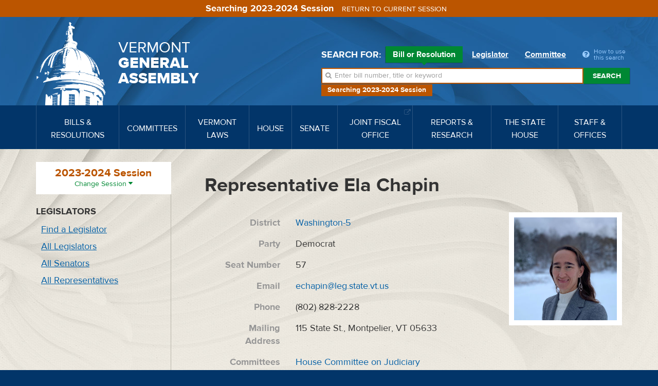

--- FILE ---
content_type: text/html; charset=utf-8
request_url: https://legislature.vermont.gov/people/single/2024/37374
body_size: 11127
content:
<!DOCTYPE html>
<html lang="en">
	<head>
		<base href="https://legislature.vermont.gov/"><!--[if lte IE 6]></base><![endif]-->
		<title>Representative Ela Chapin</title>
		<meta name="generator" content="SilverStripe - https://www.silverstripe.org">
<meta http-equiv="Content-Type" content="text/html; charset=utf-8">
		<meta http-equiv="X-UA-Compatible" content="IE=Edge">
		<meta name="viewport" content="width=device-width, initial-scale=1">
		<link rel="apple-touch-icon" href="/images/icons/Icon-60@2x.png">
		<link rel="apple-touch-icon" sizes="180x180" href="/images/icons/Icon-60@3x.png">
		<link rel="apple-touch-icon" sizes="76x76" href="/images/icons/Icon-76.png">
		<link rel="apple-touch-icon" sizes="152x152" href="/images/icons/Icon-76@2x.png">
		<link rel="apple-touch-icon" sizes="58x58" href="/images/icons/Icon-Small@2x.png">
	<link rel="stylesheet" type="text/css" href="/javascript/bootstrap-datatables/dataTables.bootstrap.css?m=1644606869">
<link rel="stylesheet" type="text/css" href="/css/styles.css?m=1684331611">
<link rel="stylesheet" type="text/css" href="/css/print.css?m=1666633210" media="print">
<link rel="stylesheet" type="text/css" href="/javascript/select2-4.0.3/css/select2.min.css?m=1648830653">
<link rel="stylesheet" type="text/css" href="/css/select2-bootstrap-theme-master/select2-bootstrap.min.css?m=1648830702">
<!--[if lt IE 9]>
        <script type="text/javascript" src="javascript/html5shiv.min.js"></script>
        <script type="text/javascript" src="javascript/respond.min.js"></script>
        <![endif]-->
</head>
	
	
	<body class="PeoplePage PeoplePage-handleSingle top-PeoplePage ">
		<!-- Google tag (gtag.js) -->
<script async src="https://www.googletagmanager.com/gtag/js?id=G-3R8D4S6PXL"></script>
<script nonce="c931d2e7f0c8e815">
  window.dataLayer = window.dataLayer || [];
  function gtag(){dataLayer.push(arguments);}
  gtag('js', new Date());

  gtag('config', 'G-3R8D4S6PXL');
</script>
		<a class="sr-only" href="/people/single/2024/37374#mainnav">Skip to navigation</a>
		<a class="sr-only" href="/people/single/2024/37374#main-content">Skip to content</a>
		
			<a class="sr-only" href="/people/single/2024/37374#sidenav">Skip to subnav</a>
		
		<form class="session-indicator session-past" action="bill/handleUnSelectSession">
			<span>Searching 2023-2024 Session</span> <button type="submit" class="btn btn-link">Return to current session</button>
		</form>
		<header>
	<div class="header-inner">
		<div class="wrapper header-top">
			<div class="row">
				<div class="logo">
					<a href="/">
						<img src="/images/dome.png" width="150" height="162" alt="State House Dome">
						<span>Vermont <span>General <span>Assembly</span></span></span>
					</a>
				</div>
				<div class="navbar-default">
					<button type="button" class="navbar-toggle" data-toggle="collapse" data-target="#mainnav">
						<span class="sr-only">Toggle navigation</span>
						<span class="icon-bar"></span>
						<span class="icon-bar"></span>
						<span class="icon-bar"></span>
					</button>
					<button type="button" class="navbar-toggle search-toggle" data-toggle="collapse" data-target="#quick-search">
						<span class="sr-only">Toggle search</span>
						<i class="fa fa-search"></i>
					</button>
				</div>
			</div>
		</div>
		<nav class="navbar navbar-default navbar-static-top" role="navigation">
			<div class="wrapper">
				<div class="navbar-header">
					
				</div>
				<a class="sr-only" href="/">Home</a>
<div class="collapse navbar-collapse" id="mainnav" tabindex="-1">
	<ul class="nav navbar-nav">
		
		
		<li class="">
			<a href="/bill/" data-toggle="megadropdown"><span>Bills &amp; Resolutions</span></a>
			
			<div class="mega-dropdown">
				<div class="mega-dropdown-outer">
					<div class="mega-dropdown-inner">
						<div class="row">
							<div class="col-xs-12 col-md-4">
								<div class="row">
									<div class="divider"></div>
									<div class="col-md-5">
										<h4>Search</h4>
									</div>
									<div class="col-md-7">
										<ul>
											<li><a href="/bill/search/2024">Bill, Act &amp; Resolution Search</a></li>
										</ul>
									</div>
								</div>
								<div class="row">
									<div class="divider"></div>
									<div class="col-md-5">
										<h4>Bills</h4>
									</div>
									<div class="col-md-7">
										<ul>
											<li><a href="/bill/released/2024">Released for Introduction</a></li>
											<li><a href="/bill/all-house/2024">House Bills</a></li>
											<li><a href="/bill/all-senate/2024">Senate Bills</a></li>
											<li><a href="/bill/introduced/2024">All Bills – Both Chambers</a></li>
											<li><a href="/bill/passed/2024">Bills Passed</a></li>
											<li><a href="/bill/vetoed/2024">Vetoed by the Governor</a></li>
											<li><a href="/bill/enacted-without-signature/2024">Enacted Without Signature</a></li>
											<li><a href="/bill/bills-in-out-committee/2024">Bills In/Out of Committee</a></li>
										</ul>
									</div>
								</div>
							</div>
							<div class="col-xs-12 col-md-4">
								<div class="row">
									<div class="divider"></div>
									<div class="col-md-5">
										<h4>Resolutions</h4>
									</div>
									<div class="col-md-7">
										<ul>
											<li><a href="/bill/resolutions-all-house/2024">House Resolutions</a></li>
											<li><a href="/bill/resolutions-all-senate/2024">Senate Resolutions</a></li>
											<li><a href="/bill/resolutions-introduced/2024">All Resolutions – Both Chambers</a></li>
											<li><a href="/bill/resolutions-adopted/2024">Resolutions Adopted</a></li>
										</ul>
									</div>
								</div>
							</div>
							<div class="col-xs-12 col-md-4">
								<div class="row">
									<div class="divider"></div>
									<div class="col-md-5">
										<h4>Acts</h4>
									</div>
									<div class="col-md-7">
										<ul>
											<li><a href="/bill/acts/2024">Acts &amp; Resolves</a></li>
											
											
											
											
											
											<li><a href="/bill/acts-affecting-statutes/2024">Acts Affecting VSA Sections</a></li>
										</ul>
									</div>
								</div>
								
								<div class="row">
									<div class="divider"></div>
									<div class="col-md-5">
										<h4>Research</h4>
									</div>
									<div class="col-md-7">
										<ul>
											<li><a href="/reports-and-research/">Legislative Reports &amp; Research</a></li>
										</ul>
									</div>
								</div>
								
							</div>
						</div>
					</div>
				</div>
			</div>
			
		</li>
		
		
		
		<li class="">
			<a href="/committee/" data-toggle="megadropdown"><span>Committees</span></a>
			
			<div class="mega-dropdown">
				<div class="mega-dropdown-outer">
					<div class="mega-dropdown-inner">
						<div class="row">
							<div class="col-xs-12 col-md-6 col-lg-8">
								<div class="row">
									
									<div class="col-xs-12 col-md-6 col-lg-12">
										<div class="row-group">
											<div class="row">
												<div class="col-lg-3">
													<h4>House Committees</h4>
												</div>
												<div class="col-lg-3">
													<ul>
														
														<li><a href="/committee/detail/2024/8">Agriculture, Food Resiliency, &amp; Forestry</a></li>
														
														<li><a href="/committee/detail/2024/9">Appropriations</a></li>
														
														<li><a href="/committee/detail/2024/11">Commerce &amp; Economic Development</a></li>
														
														<li><a href="/committee/detail/2024/17">Corrections &amp; Institutions</a></li>
														
														<li><a href="/committee/detail/2024/10">Education</a></li>
														
														<li><a href="/committee/detail/2024/19">Energy &amp; Digital Infrastructure</a></li>
														
													</ul>
												</div>
												<div class="col-lg-3">
													<ul>
														
														<li><a href="/committee/detail/2024/12">Environment</a></li>
														
														<li><a href="/committee/detail/2024/13">General &amp; Housing</a></li>
														
														<li><a href="/committee/detail/2024/14">Government Operations &amp; Military Affairs</a></li>
														
														<li><a href="/committee/detail/2024/15">Health Care</a></li>
														
														<li><a href="/committee/detail/2024/346">House Discrimination Prevention Panel</a></li>
														
														<li><a href="/committee/detail/2024/340">House Ethics Panel</a></li>
														
													</ul>
												</div>
												<div class="col-lg-3">
													<ul>
														
														<li><a href="/committee/detail/2024/335">House Sexual Harassment Prevention Panel</a></li>
														
														<li><a href="/committee/detail/2024/16">Human Services</a></li>
														
														<li><a href="/committee/detail/2024/18">Judiciary</a></li>
														
														<li><a href="/committee/detail/2024/48">Rules</a></li>
														
														<li><a href="/committee/detail/2024/20">Transportation</a></li>
														
														<li><a href="/committee/detail/2024/21">Ways &amp; Means</a></li>
														
													</ul>
												</div>
											</div>
										</div>
									</div>
									
									
									<div class="col-xs-12 col-md-6 col-lg-12">
										<div class="row-group">
											<div class="row">
												<div class="col-lg-3">
													<h4>Senate Committees</h4>
												</div>
												<div class="col-lg-3">
													<ul>
														
														<li><a href="/committee/detail/2024/22">Agriculture</a></li>
														
														<li><a href="/committee/detail/2024/23">Appropriations</a></li>
														
														<li><a href="/committee/detail/2024/32">Economic Development, Housing &amp; General Affairs</a></li>
														
														<li><a href="/committee/detail/2024/24">Education</a></li>
														
														<li><a href="/committee/detail/2024/326">Ethics</a></li>
														
													</ul>
												</div>
												<div class="col-lg-3">
													<ul>
														
														<li><a href="/committee/detail/2024/25">Finance</a></li>
														
														<li><a href="/committee/detail/2024/26">Government Operations</a></li>
														
														<li><a href="/committee/detail/2024/27">Health &amp; Welfare</a></li>
														
														<li><a href="/committee/detail/2024/28">Institutions</a></li>
														
														<li><a href="/committee/detail/2024/29">Judiciary</a></li>
														
													</ul>
												</div>
												<div class="col-lg-3">
													<ul>
														
														<li><a href="/committee/detail/2024/30">Natural Resources &amp; Energy</a></li>
														
														<li><a href="/committee/detail/2024/49">Rules</a></li>
														
														<li><a href="/committee/detail/2024/324">Sexual Harassment Prevention Panel</a></li>
														
														<li><a href="/committee/detail/2024/31">Transportation</a></li>
														
													</ul>
												</div>
											</div>
										</div>
									</div>
									
								</div>
							</div>
							<div class="col-xs-12 col-md-6 col-lg-4">
								<div class="row">
									<div class="col-xs-12 col-md-6 col-lg-12">
										<div class="row-group">
											<div class="row">
												<div class="col-md-12 col-lg-6">
													<h4>Committee Types</h4>
												</div>
												<div class="col-md-12 col-lg-6">
													<ul>
														<li><a href="/committee/list/2024/">All Committees</a></li>
														<li><a href="/committee/list/2024/House-Standing">House Committees</a></li>
														<li><a href="/committee/list/2024/Senate-Standing">Senate Committees</a></li>
														<li><a href="/committee/list/2024/Joint-Committee">Joint Committees</a></li>
														<li><a href="/committee/list/2024/Other-Committee">Other Committees</a></li>
														<li><a href="/committee/committeesofconference/2024">Committees of Conference</a></li>
													</ul>
												</div>
											</div>
										</div>
									</div>
									<div class="col-xs-12 col-md-6 col-lg-12">
										<div class="row-group">
											<div class="row">
												<div class="col-md-12 col-lg-6">
													<h4>All Committee Meetings</h4>
												</div>
												<div class="col-md-12 col-lg-6">
													<ul>
														<li><a href="/committee/meetings/2024">All Scheduled Committee Meetings</a></li>
														<!-- <li><a href="/committee/conferencemeetings/2024">All Scheduled Committees of Conference Meetings</a></li> -->
														<li><a href="/committee/weeklyAgendas/2024">Complete Weekly Schedule</a></li>
														
														<li>
															<a href="/committee/streaming/">Streaming Links
															</a>
														</li>
														
														<li>
															<a target="_blank" href="/home/site-resources/accessibility/">Accessibility
															</a>
														</li>
														
													</ul>
												</div>
											</div>
										</div>
										
										<div class="row-group">
											<div class="row">
												<div class="col-md-12 col-lg-6">
													<h4>Research</h4>
												</div>
												<div class="col-md-12 col-lg-6">
													<ul>
														<li><a href="/reports-and-research/">Legislative Reports &amp; Research</a></li>
													</ul>
												</div>
											</div>
										</div>
										
									</div>
								</div>
							</div>
						</div>
					</div>
				</div>
			</div>
			
		</li>
		
		
		
		<li class="">
			<a href="/statutes/" data-toggle="megadropdown"><span>Vermont Laws</span></a>
			<div class="mega-dropdown">
				<div class="mega-dropdown-outer">
					<div class="mega-dropdown-inner">
						<div class="row">
							<div class="col-xs-12 col-md-4">
								<div class="row">
									<div class="divider"></div>
									<div class="col-md-5">
										<h4>Statutes</h4>
									</div>
									<div class="col-md-7">
										<ul>
											<li><a href="/statutes/">Vermont Statutes Online</a></li>
											<li><a href="/statutes/search">Statutes Search</a></li>
											<li><a target="_blank" href="https://www.lexisnexis.com/hottopics/vtstatutesconstctrules/"><i class="fa fa-external-link"></i> Vermont Statutes at Lexis/Nexis</a></li>
										</ul>
									</div>
								</div>
								
								<div class="row">
									<div class="divider"></div>
									<div class="col-md-5">
										<h4>Constitution</h4>
									</div>
									<div class="col-md-7">
										<ul>
											
											<li><a href="/statutes/constitution-of-the-state-of-vermont/">Constitution of the State of Vermont</a></li>
											
										</ul>
									</div>
								</div>
								
							</div>
							<div class="col-xs-12 col-md-4">
								<div class="row">
									<div class="divider"></div>
									<div class="col-md-5">
										<h4>Acts</h4>
									</div>
									<div class="col-md-7">
										<ul>
											<li><a href="/bill/acts/2024">Acts &amp; Resolves</a></li>
											
											<li><a href="/bill/acts-affecting-statutes/2024">Acts Affecting VSA Sections</a></li>
										</ul>
									</div>
								</div>
								<div class="row">
									<div class="divider"></div>
									<div class="col-md-5">
										<h4>Search</h4>
									</div>
									<div class="col-md-7">
										<ul>
											<li><a href="/bill/search/2024">Bill, Act &amp; Resolution Search</a></li>
										</ul>
									</div>
								</div>
							</div>
							<div class="col-xs-12 col-md-4">
								<div class="row">
									<div class="divider"></div>
									<div class="col-md-5">
										<h4>Rules</h4>
									</div>
									<div class="col-md-7">
										<ul>
											<li><a target="_blank" href="http://www.lexisnexis.com/hottopics/codeofvtrules/">State Agency Rules at Lexis/Nexis <i class="fa fa-external-link"></i></a></li>
											<li><a target="_blank" href="http://www.lexisnexis.com/hottopics/vtstatutesconstctrules/">Court Rules at Lexis/Nexis <i class="fa fa-external-link"></i></a></li>
											<li><a href="/committee/detail/2024/39">Legislative Committee on Administrative Rules (LCAR) <i class="fa fa-external-link"></i></a></li>
										</ul>
									</div>
								</div>
							</div>
						</div>
					</div>
				</div>
			</div>
		</li>
		
		
		
		<li class="">
			<a href="/house/overview/2024" data-toggle="megadropdown"><span>House</span></a>
			<div class="mega-dropdown">
				<div class="mega-dropdown-outer">
					<div class="mega-dropdown-inner">
						<div class="row">
							<div class="col-xs-12 col-md-6 col-lg-4">
								<div class="row">
									<div class="divider"></div>
									<div class="col-md-6">
										<h4> The House of Representatives</h4>
									</div>
									<div class="col-md-6">
										<ul>
											<li><a href="/house/overview/2024">House Overview</a></li>
											<li><a href="/people/search/2024">Find Representatives</a></li>
											<li><a href="/people/all/2024/House">All Representatives</a></li>
											<li><a href="/committee/list/2024/House-Standing">House Committees</a></li>
										</ul>
									</div>
								</div>
								
								<div class="row">
									<div class="divider"></div>
									<div class="col-md-6">
										<h4>Officers</h4>
									</div>
									<div class="col-md-6">
										<ul>
											
											
												<li><a target="_blank" href="http://speaker.vermont.gov/">Speaker of the House <i class="fa fa-external-link"></i></a></li>
											
											
											
											
											
											
											
												<li><a href="/house/clerk-of-the-house/">Clerk of the House</a></li>
											
											
										</ul>
									</div>
								</div>
								
							</div>
							<div class="col-xs-12 col-md-6 col-lg-4">
								<div class="row">
									<div class="divider"></div>
									<div class="col-md-5">
										<h4>Calendars &amp; Journals</h4>
									</div>
									<div class="col-md-7">
										<ul>
											
												<li><a target="_blank" href="/Documents/2026/Docs/CALENDAR/hc260127.pdf?20260123060028">Current House Calendar</a></li>
												
												<li><a href="/house/service/2024/calendar">All House Calendars</a></li>
												
												
												
													<li><a target="_blank" href="/Documents/2026/Docs/JOURNAL/hj260123.pdf?20260123030021">Current House Journal</a></li>
													
											
											
												<li><a href="/house/service/2024/journal">All House Journals</a></li>
												<li><a href="/bill/released/2024#house">House Bills for Introduction</a></li>
                                                <!--
											
												<li><a target="_blank" href="/Documents/2026/Docs/JOURNAL/ja260120.pdf">Current Journal of the Joint Assembly</a></li>
											
                                            -->
											
											
											<li><a href="/house/service/2024/joint-assembly">Journals of the Joint Assembly</a></li>
										</ul>
									</div>
								</div>
							</div>
							
							<div class="col-xs-12 col-md-6 col-md-offset-6 col-lg-4 col-lg-offset-0">
								
								<div class="row">
									<div class="divider"></div>
									<div class="col-md-5">
										<h4>Rules</h4>
									</div>
									<div class="col-md-7">
										<ul>
											<li><a target="_blank" href="/assets/Rules/House-Rules.pdf">House Rules</a></li>
											<li><a target="_blank" href="/assets/All-Senate-Documents/Joint-Rules.pdf">Joint Rules</a></li>
										</ul>
									</div>
								</div>
								
								<div class="row">
									<div class="divider"></div>
									<div class="col-md-5">
										<h4>Search</h4>
									</div>
									<div class="col-md-7">
										<ul>
											<li><a href="/house/search/2024">Search House Calendars &amp; Journals</a></li>
										</ul>
									</div>
								</div>
								
								<div class="row">
									<div class="divider"></div>
									<div class="col-md-5">
										<h4>Related Information</h4>
									</div>
									<div class="col-md-7">
										<ul>
											
											<li><a href="/house/streaming/">Streaming Links</a></li>
											
										</ul>
									</div>
								</div>
								
							</div>
							
						</div>
					</div>
				</div>
			</div>
		</li>
		
		
		
		<li class="">
			<a href="/senate/overview/2024" data-toggle="megadropdown"><span>Senate</span></a>
			<div class="mega-dropdown">
				<div class="mega-dropdown-outer">
					<div class="mega-dropdown-inner">
						<div class="row">
							<div class="col-xs-12 col-md-6 col-lg-4">
								<div class="row">
									<div class="divider"></div>
									<div class="col-md-6">
										<h4>The Senate</h4>
									</div>
									<div class="col-md-6">
										<ul>
											<li><a href="/senate/overview/2024">Senate Overview</a></li>
											<li><a href="/people/search/2024">Find Senators</a></li>
											<li><a href="/people/all/2024/Senate">All Senators</a></li>
											<li><a href="/committee/list/2024/Senate-Standing">Senate Committees</a></li>
										</ul>
									</div>
								</div>
								
								<div class="row">
									<div class="divider"></div>
									<div class="col-md-6">
										<h4>Officers</h4>
									</div>
									<div class="col-md-6">
										<ul>
											
											
												<li><a target="_blank" href="http://ltgov.vermont.gov/">President of the Senate (Lt. Governor) <i class="fa fa-external-link"></i></a></li>
											
											
											
												<li><a target="_blank" href="http://protem.vermont.gov/">President Pro Tempore <i class="fa fa-external-link"></i></a></li>
											
											
											
												<li><a href="/senate/secretary-of-the-senate/">Secretary of the Senate</a></li>
											
											
											
											
											
											
										</ul>
									</div>
								</div>
								
							</div>
							<div class="col-xs-12 col-md-6 col-lg-4">
								<div class="row">
									<div class="divider"></div>
									<div class="col-md-5">
										<h4>Calendars &amp; Journals</h4>
									</div>
									<div class="col-md-7">
										<ul>
											
												<li><a target="_blank" href="/Documents/2026/Docs/CALENDAR/sc260127.pdf?20260123040025">Current Senate Calendar</a></li>
												
												<li><a href="/senate/service/2024/calendar">All Senate Calendars</a></li>
												
												
												
													<li><a target="_blank" href="/Documents/2026/Docs/JOURNAL/sj260123.pdf?20260123020023">Current Senate Journal</a></li>
													
											
											
												<li><a href="/senate/service/2024/journal">All Senate Journals</a></li>
												<li><a href="/bill/released/2024#senate">Senate Bills for Introduction</a></li>
                                                <!--
											
												<li><a target="_blank" href="/Documents/2026/Docs/JOURNAL/ja260120.pdf">Current Journal of the Joint Assembly</a></li>
											
                                            -->
											
											
											<li><a href="/senate/service/2024/joint-assembly">Journals of the Joint Assembly</a></li>
										</ul>
									</div>
								</div>
							</div>
							
							<div class="col-xs-12 col-md-6 col-md-offset-6 col-lg-4 col-lg-offset-0">
								
								<div class="row">
									<div class="divider"></div>
									<div class="col-md-5">
										<h4>Rules</h4>
									</div>
									<div class="col-md-7">
										<ul>
											<li><a target="_blank" href="/assets/All-Senate-Documents/Senate-Rules.pdf">Senate Rules</a></li>
											<li><a target="_blank" href="/assets/All-Senate-Documents/Joint-Rules.pdf">Joint Rules</a></li>
										</ul>
									</div>
								</div>
								
								<div class="row">
									<div class="divider"></div>
									<div class="col-md-5">
										<h4>Search</h4>
									</div>
									<div class="col-md-7">
										<ul>
											<li><a href="/senate/search/2024">Search Senate Calendars &amp; Journals</a></li>
										</ul>
									</div>
								</div>
								
								<div class="row">
									<div class="divider"></div>
									<div class="col-md-5">
										<h4>Related Information</h4>
									</div>
									<div class="col-md-7">
										<ul>
											
											<li><a href="/senate/streaming/">Streaming Links</a></li>
											
										</ul>
									</div>
								</div>
								
							</div>
							
						</div>
					</div>
				</div>
			</div>
		</li>
		
		
		
		<li class="">
			
			<a target="_blank" href="https://ljfo.vermont.gov/"><span>Joint Fiscal Office <i class="fa fa-external-link"></i></span></a>
			
		</li>
		
		
		
		<li class="">
			<a href="/reports-and-research/" data-toggle="megadropdown"><span>Reports &amp; Research</span></a>
			<div class="mega-dropdown">
				<div class="mega-dropdown-outer">
					<div class="mega-dropdown-inner">
						<div class="row">
							<div class="col-xs-12 col-md-4">
								<div class="row">
									<div class="divider"></div>
									<div class="col-md-5">
										<h4>Reports</h4>
									</div>
									<div class="col-md-7">
										<ul>
											<li><a href="/reports-and-research/">Reports &amp; Research Overview</a></li>
											<li><a href="/reports-and-research/find/2024">Find Legislative Reports</a></li>
										</ul>
									</div>
								</div>
							</div>
							<div class="col-xs-12 col-md-4">
								<div class="row">
									
									
									<div class="divider"></div>
									<div class="col-md-5">
										<h4>Research</h4>
									</div>
									<div class="col-md-7">
										<ul>
											
											<li><a href="/bill/">Bills, Resolutions, Acts &amp; Constitutional Proposals</a></li>
											
											<li><a href="/reports-and-research/research/witness-history/">Witness History</a></li>
											
											<li><a href="/reports-and-research/research/subject-history/">Subject History</a></li>
											
											<li><a href="/committee/">Committees</a></li>
											
											<li><a href="/senate/">Senate</a></li>
											
											<li><a href="/house/">House</a></li>
											
											<li><a href="/reports-and-research/research/reapportionment/">Reapportionment</a></li>
											
										</ul>
									</div>
									
									
								</div>
							</div>
							<div class="col-xs-12 col-md-4">
								<div class="row">
									
									<div class="divider"></div>
									<div class="col-md-5">
										<h4>PRA Exemptions</h4>
									</div>
									<div class="col-md-7">
										<ul>
											
											<li><a target="_blank" href="https://legislature.vermont.gov/assets/Legislative-Reports/PRA-Exemption-List-in-Order-2020.pdf">PRA Exemptions in Order <i class="fa fa-external-link"></i></a></li>
											
											<li><a target="_blank" href="https://legislature.vermont.gov/assets/Legislative-Reports/PRA-Exemption-List-by-Subject-2020.pdf">PRA Exemptions by Subject <i class="fa fa-external-link"></i></a></li>
											
											<li><a target="_blank" href="https://legislature.vermont.gov/assets/Legislative-Reports/PRA-Exemptions-Subject-to-1-VSA-317d2.pdf">PRA Exemptions Subject to 1 VSA 317(d)(2) <i class="fa fa-external-link"></i></a></li>
											
										</ul>
									</div>
									
									
								</div>
								<div class="row">
									
									<div class="divider"></div>
									<div class="col-md-5">
										<h4>History</h4>
									</div>
									<div class="col-md-7">
										<ul>
											
											<li><a href="/reports-and-research/history/history-of-the-general-assembly/">History of the General Assembly</a></li>
											
										</ul>
									</div>
									
								</div>
							</div>
						</div>
					</div>
				</div>
			</div>
		</li>
		
		
		
		<li class="">
			
			<a href="/the-state-house/" data-toggle="megadropdown"><span>The State House</span></a>
			<div class="mega-dropdown">
				<div class="mega-dropdown-outer">
					<div class="mega-dropdown-inner">
						<div class="row">
							<div class="col-xs-12 col-md-4">
								<div class="row">
									
									
									<div class="divider"></div>
									<div class="col-md-5">
										<h4>Visiting the State House</h4>
									</div>
									<div class="col-md-7">
										<ul>
											
											<li><a target="_blank" href="http://statehouse.vermont.gov/">About the State House <i class="fa fa-external-link"></i></a></li>
											
											<li><a target="_blank" href="http://statehouse.vermont.gov/general-information">Hours &amp; Directions <i class="fa fa-external-link"></i></a></li>
											
											<li><a href="/the-state-house/visiting-the-state-house/state-house-floor-maps/">State House Floor Maps</a></li>
											
											<li><a target="_blank" href="/home/site-resources/accessibility/">Accessibility</a></li>
											
										</ul>
									</div>
									
									
								</div>
								<div class="row">
									
									<div class="divider"></div>
									<div class="col-md-5">
										<h4>History</h4>
									</div>
									<div class="col-md-7">
										<ul>
											
											<li><a href="/reports-and-research/history/history-of-the-general-assembly/">History of the General Assembly</a></li>
											
										</ul>
									</div>
									
									
								</div>
							</div>
							<div class="col-xs-12 col-md-4">
								<div class="row">
									
									<div class="divider"></div>
									<div class="col-md-5">
										<h4>Civic Education</h4>
									</div>
									<div class="col-md-7">
										<ul>
											
											<li><a href="/the-state-house/civic-education/how-a-bill-becomes-law/">Flowchart: How a Bill Becomes Law</a></li>
											
											<li><a target="_blank" href="https://www.youtube.com/watch?v=hw-fjNK-rf4">Video: The Bill Process From Draft To Act <i class="fa fa-external-link"></i></a></li>
											
											<li><a href="/the-state-house/civic-education/become-a-legislative-page/">Become a Legislative Page!</a></li>
											
											<li><a target="_blank" href="http://statehouse.vermont.gov/school-field-trips">School Field Trips <i class="fa fa-external-link"></i></a></li>
											
											<li><a href="/the-state-house/civic-education/about-legislative-committees/">About Legislative Committees</a></li>
											
										</ul>
									</div>
									
									
								</div>
							</div>
							<div class="col-xs-12 col-md-4">
								<div class="row">
									
									<div class="divider"></div>
									<div class="col-md-5">
										<h4>Galleries</h4>
									</div>
									<div class="col-md-7">
										<ul>
											
											<li><a href="/the-state-house/galleries/images-of-the-state-house/">Images of the State House</a></li>
											
										</ul>
									</div>
									
									
								</div>
								<div class="row">
									
									<div class="divider"></div>
									<div class="col-md-5">
										<h4>Events</h4>
									</div>
									<div class="col-md-7">
										<ul>
											
											<li><a href="/the-state-house/events/farmers-night-concert-series/">Farmers Night Concert Series</a></li>
											
										</ul>
									</div>
									
								</div>
							</div>
						</div>
					</div>
				</div>
			</div>
			
		</li>
		
		
		
		<li class="">
			
			<a href="/staff-and-offices/" data-toggle="megadropdown"><span>Staff &amp; Offices</span></a>
			<div class="mega-dropdown">
				<div class="mega-dropdown-outer">
					<div class="mega-dropdown-inner">
						<div class="row">
							<div class="col-xs-12 col-md-4">
								<div class="row">
									
									
									<div class="divider"></div>
									<div class="col-md-5">
										<h4>House</h4>
									</div>
									<div class="col-md-7">
										<ul>
											
											<li><a target="_blank" href="http://speaker.vermont.gov/">Speaker of the House <i class="fa fa-external-link"></i></a></li>
											
											<li><a href="/house/clerk-of-the-house/">Clerk of the House</a></li>
											
										</ul>
									</div>
									
									
								</div>
								<div class="row">
									
									<div class="divider"></div>
									<div class="col-md-5">
										<h4>Senate</h4>
									</div>
									<div class="col-md-7">
										<ul>
											
											<li><a target="_blank" href="http://ltgov.vermont.gov/">President of the Senate (Lt. Governor) <i class="fa fa-external-link"></i></a></li>
											
											<li><a target="_blank" href="http://protem.vermont.gov/">President Pro Tempore <i class="fa fa-external-link"></i></a></li>
											
											<li><a href="/senate/secretary-of-the-senate/">Secretary of the Senate</a></li>
											
										</ul>
									</div>
									
									
								</div>
							</div>
							<div class="col-xs-12 col-md-4">
								<div class="row">
									
									<div class="divider"></div>
									<div class="col-md-5">
										<h4>Staff Offices</h4>
									</div>
									<div class="col-md-7">
										<ul>
											
											<li><a href="/staff-and-offices/staff-offices/legislative-counsel/">Legislative Counsel</a></li>
											
											<li><a href="/staff-and-offices/staff-offices/legislative-operations/">Legislative Operations</a></li>
											
											<li><a href="/staff-and-offices/staff-offices/legislative-information-technology/">Legislative Information Technology</a></li>
											
											<li><a target="_blank" href="https://ljfo.vermont.gov/about/contact/">Joint Fiscal Office <i class="fa fa-external-link"></i></a></li>
											
											<li><a href="/staff-and-offices/staff-offices/sergeant-at-arms/">Sergeant at Arms</a></li>
											
											<li><a href="/staff-and-offices/staff-offices/capitol-police-department/">Capitol Police Department</a></li>
											
											<li><a href="/staff-and-offices/staff-offices/human-resources/">Office of Human Resources</a></li>
											
										</ul>
									</div>
									
									
								</div>
							</div>
							<div class="col-xs-12 col-md-4">
								<div class="row">
									
									<div class="divider"></div>
									<div class="col-md-5">
										<h4>Contact</h4>
									</div>
									<div class="col-md-7">
										<ul>
											
											<li><a href="/home/site-resources/feedback/">Questions &amp; Comments</a></li>
											
										</ul>
									</div>
									
									
								</div>
								<div class="row">
									
									<div class="divider"></div>
									<div class="col-md-5">
										<h4>Career Opportunities</h4>
									</div>
									<div class="col-md-7">
										<ul>
											
											<li><a href="/home/site-resources/career-opportunities/">Career Opportunities</a></li>
											
										</ul>
									</div>
									
								</div>
							</div>
						</div>
					</div>
				</div>
			</div>
			
		</li>
		
		
	</ul>
</div>
			</div>
		</nav>
		<div class="wrapper header-search">
			<div id="quick-search" class="collapse">
				
				<div class="quick-search">
	<form action="/bill/QuickSearch/2024" class="form-inline">
		<div class="form-group search-type">
			<span class="control-label">Search for:</span>
			<label class="radio-inline">
				<input type="radio" name="SearchBy" id="SearchBy1" value="bill" checked>
				Bill or Resolution <span class="arrow"></span>
			</label>
			<label class="radio-inline">
				<input type="radio" name="SearchBy" id="SearchBy2" value="Name">
				Legislator <span class="arrow"></span>
			</label>
			<label class="radio-inline">
				<input type="radio" name="SearchBy" id="SearchBy3" value="committee">
				Committee <span class="arrow"></span>
			</label>
			<a class="popover-item quick-search-help" data-trigger="click" data-toggle="popover" data-placement="bottom" data-content="Welcome to quick search. First, choose Bill, Legislator or Committee for your search. Next enter in a bill number, a word, or phrase. Press the enter key or click the Search button beside the input box. Search results will appear below."><i class="fa fa-question-circle"></i> <span>How to use this search</span></a>
		</div>
		<div class="form-group search-field session-past">
			<i class="fa fa-search"></i>
			<label for="SearchBills" class="sr-only">Search bills:</label>
			<input name="SearchBills" id="SearchBills" type="text" class="input-bill form-control display-none" placeholder="Enter bill number, title or keyword">
			<label for="SearchLegislators" class="sr-only">Search legislators:</label>
			<input name="SearchLegislators" id="SearchLegislators" type="text" class="input-Name form-control display-none" placeholder="Enter legislator name or city/town">
			<label for="SearchCommittees" class="sr-only">Search committees:</label>
			<input name="SearchCommittees" id="SearchCommittees" type="text" class="input-committee form-control display-none" placeholder="Enter committee name">
			<button type="submit" class="btn btn-default">Search</button>
		</div>
		<p class="session-label session-past">Searching 2023-2024 Session</p>
	</form>
</div>

				
			</div>
		</div>
	</div>
</header>
		<div class="page-wrap">
			<div class="page-wrap-inner">
				<div class="container">
	<div class="row">
		<div class="main" id="main-content" tabindex="-1">
			<div class="visible-xs-block visible-sm-block">
				<div class="session-select">
	<div class="current-selection">
		<h3 class="session-past">2023-2024 Session</h3>
		<a class="session-toggle"><span>Change Session</span> <i class="fa fa-caret-down"></i></a>
	</div>
	<div class="session-form">
		
<form id="Form_SelectSession" action="/bill/SelectSession/" method="post" enctype="application/x-www-form-urlencoded">

	
	<p id="Form_SelectSession_error" class="message " style="display: none"></p>
	

	<fieldset>
		<legend>Select a session</legend>
		
			<div id="Form_SelectSession_selected_session_Holder" class="field dropdown">
	<label class="left" for="Form_SelectSession_selected_session">Select a session</label>
	<div class="middleColumn">
		<select name="selected_session" class="dropdown" id="Form_SelectSession_selected_session">

	<option value="2026">2025-2026 Session
	</option>

	<option value="2024" selected>2023-2024 Session
	</option>

	<option value="2022">2021-2022 Session
	</option>

	<option value="2021.1">2021 Special Session
	</option>

	<option value="2020">2019-2020 Session
	</option>

	<option value="2018.1">2018 Special Session
	</option>

	<option value="2018">2017-2018 Session
	</option>

	<option value="2016">2015-2016 Session
	</option>

	<option value="2014">2013-2014 Session
	</option>

	<option value="2012">2011-2012 Session
	</option>

	<option value="2010.1">2009 Special Session
	</option>

	<option value="2010">2009-2010 Session
	</option>

</select>
	</div>
	
	
	
</div>

		
			<input type="hidden" name="SecurityID" value="1b7d742dd4043d15ade2eb9ee982324666287950" class="hidden" id="Form_SelectSession_SecurityID">
		
		<div class="clear"><!-- --></div>
	</fieldset>

	
	<div class="btn-toolbar">
		
			<input type="submit" name="action_submit" value="Go" class="action btn btn-primary btn-xs" id="Form_SelectSession_action_submit">
		
	</div>
	

</form>


	</div>
</div>
			</div>
			
			
			<h1>Representative Ela Chapin</h1>
			
			
			<div class="profile-wrap">
				<img class="profile-photo" src="/Documents/Legislators/Chapin,Ela.jpg">
				<dl class="summary-table profile-summary">
					
					<dt>District</dt>
					<dd>
					<a href="/Documents/SmallMaps/2022/House/Washington-5.pdf" target="_blank">Washington-5</a>
					</dd>
					
					
					<dt>Party</dt>
					<dd>Democrat</dd>
					
					
					<dt>Seat Number</dt>
					<dd>57</dd>
					
					
					<dt>Email</dt>
					<dd><a href="mailto:echapin@leg.state.vt.us">echapin@leg.state.vt.us</a></dd>
					
					
					<dt>Phone</dt>
					<dd>(802) 828-2228</dd>
					
					

					
						
							<dt>Mailing Address</dt>
							<dd>115 State St., Montpelier, VT 05633</dd>
						
					

					
					
					<dt>Committees</dt>
					<dd>
						<ul class="item-list">
							
							<li>
                                
								<a href="/committee/detail/2024/18"> House Committee on Judiciary</a>
                                
							</li>
							
							<li>
                                
								<a href="/committee/detail/2024/87"> Canvassing Committee</a>
                                
							</li>
							
							
							<li>
								Working Group on Policies Pertaining to Individuals with Intellectual Disabilities Who Are Criminal-
							</li>
							
						</ul>
					</dd>
					
					
					
					<dt>Biography</dt>
					<dd>ELA CHAPIN was born and raised in Calais, Vermont. Ela now lives in East Montpelier with her husband and children. Her professional background includes a decade working in outdoor education and leadership development, and 15 years supporting entrepreneurs and expanding local and regional food systems. Named a rising star by Vermont Business Magazine in 2014, Ela is founder of the National Farm Viability Conference, co-founder of the Agricultural Viability Alliance, and was director of the Vermont Housing &amp; Conservation Board’s Vermont Farm &amp; Forest Viability Program from 2006-2021. She holds a master’s degree in policy and planning from Tufts University, a bachelor’s in environmental science from Brown University, and a certificate in Nonprofit Management from Marlboro College. Ela currently serves on the Northern Forest Center's review committee for workforce housing projects, and has served on a variety of other boards, including Community Capital of Vermont, the Agricultural Viability Alliance, the Vermont Working Lands Enterprise Initiative, Vermont Farm to Plate, and the Vermont Compost Association. Ela loves to hike, dance, travel and garden.</dd>
					
				</dl>
			</div>
			
			<ul class="nav nav-tabs responsive" role="tablist" id="people-tabs">
				<li class="active"><a href="/people/single/2024/37374#sponsored-bills" role="tab" data-toggle="tab">Sponsored Bills and Resolutions</a></li>
				<li><a href="/people/single/2024/37374#voting-record" role="tab" data-toggle="tab">Voting Record</a></li>
			</ul>
			<!-- Tab panes -->
			<div class="tab-content">
				<div class="tab-pane active" id="sponsored-bills">
					<div class="table-header">
						<div class="title">
							<h4 class="table-heading">Bills and Resolutions Sponsored by Representative Chapin</h4>
							<h5 class="sr-only session-display session-past">Regular Session 2023-2024</h5>
						</div>
						<div class="table-actions">

						</div>
					</div>
					<table id="bill-table" class="table" width="100%">
						<thead>
							<tr>
								<th width="65">Bill</th>
								<th>Title</th>
								<th width="50">Act #</th>
							</tr>
						</thead>
						<tbody>
						</tbody>
					</table>
				</div>
				<div class="tab-pane" id="voting-record">
					<div class="table-header">
						<div class="title">
							<h4 class="table-heading">Roll Call Votes by Representative Chapin</h4>
							<h5 class="sr-only session-display session-past">Regular Session 2023-2024</h5>
						</div>
						<div class="table-actions">

						</div>
					</div>
					<table id="vote-table" class="table" width="100%">
						<thead>
							<tr>
								<th width="65">Bill</th>
								<th>Question</th>
								<th width="40">Vote</th>
								<th width="50">Pass/Fail</th>
								<th width="50">Details</th>
							</tr>
						</thead>
						<tbody>
						</tbody>
					</table>
				</div>
			</div>
			
		</div>
		<div class="sidebar">
			<div class="visible-md-block visible-lg-block">
	<div class="session-select">
	<div class="current-selection">
		<h3 class="session-past">2023-2024 Session</h3>
		<a class="session-toggle"><span>Change Session</span> <i class="fa fa-caret-down"></i></a>
	</div>
	<div class="session-form">
		
<form id="Form_SelectSession" action="/bill/SelectSession/" method="post" enctype="application/x-www-form-urlencoded">

	
	<p id="Form_SelectSession_error" class="message " style="display: none"></p>
	

	<fieldset>
		<legend>Select a session</legend>
		
			<div id="Form_SelectSession_selected_session_Holder" class="field dropdown">
	<label class="left" for="Form_SelectSession_selected_session">Select a session</label>
	<div class="middleColumn">
		<select name="selected_session" class="dropdown" id="Form_SelectSession_selected_session">

	<option value="2026">2025-2026 Session
	</option>

	<option value="2024" selected>2023-2024 Session
	</option>

	<option value="2022">2021-2022 Session
	</option>

	<option value="2021.1">2021 Special Session
	</option>

	<option value="2020">2019-2020 Session
	</option>

	<option value="2018.1">2018 Special Session
	</option>

	<option value="2018">2017-2018 Session
	</option>

	<option value="2016">2015-2016 Session
	</option>

	<option value="2014">2013-2014 Session
	</option>

	<option value="2012">2011-2012 Session
	</option>

	<option value="2010.1">2009 Special Session
	</option>

	<option value="2010">2009-2010 Session
	</option>

</select>
	</div>
	
	
	
</div>

		
			<input type="hidden" name="SecurityID" value="1b7d742dd4043d15ade2eb9ee982324666287950" class="hidden" id="Form_SelectSession_SecurityID">
		
		<div class="clear"><!-- --></div>
	</fieldset>

	
	<div class="btn-toolbar">
		
			<input type="submit" name="action_submit" value="Go" class="action btn btn-primary btn-xs" id="Form_SelectSession_action_submit">
		
	</div>
	

</form>


	</div>
</div>
</div>
<div class="sidebar-nav" id="sidenav" tabindex="-1">
	<h5>Legislators</h5>
	<ul class="subnav">
		<li class=""><a href="/people/search/2024">Find a Legislator</a></li>
		<li class=""><a href="/people/all/2024">All Legislators</a></li>
		<li class=""><a href="/people/all/2024/Senate">All Senators</a></li>
		<li class=""><a href="/people/all/2024/House">All Representatives</a></li>
	</ul>
	<!-- <h5>Legislative Leadership</h5>
	<ul class="subnav">
		<li class=""><a href="/people/leadership/2024/All">Legislative Leadership</a></li>
		<li class=""><a href="/people/leadership/2024/Senate">Senate Leadership</a></li>
		<li class=""><a href="/people/leadership/2024/House">House Leadership</a></li>
	</ul> -->
	 
		 
	
</div>
		</div>
	</div>
</div>

			</div>
		</div>
		<div class="footer">
	<div class="wrapper">
		<div class="col-sm-6 col-md-3">
			<h5>Contact</h5>
			<p>Vermont State House <br>115 State Street <br>Montpelier, VT 05633-5301 <br>(802) 828-2228 <br><a href="mailto:sgtatarms@leg.state.vt.us"><i class="fa fa-envelope"></i> sgtatarms@leg.state.vt.us</a></p>
			<p><br>Capitol Police Department <br>802-828-2273</p>
		</div>
		
		
		
		<div class="col-sm-6 col-md-3">
		
		
			<h5>Member &amp; Staff Links</h5>
			<p>
				
				
				<a target="_blank" href="http://365.leg.state.vt.us">Legislative Email Sign-on</a><br>
				
				<a target="_blank" href="https://vtleg.sharepoint.com/sites/HumanResources/">Legislative Human Resources</a><br>
				
				<a target="_blank" href="https://vthr.leg.erp.vermont.gov">Legislative Time Reporting</a><br>
				
				<a target="_blank" href="https://finance.erp.vermont.gov/psp/FMPRD/?cmd=login&amp;languageCd=ENG&amp;">Legislative Expense Reporting</a><br>
				
				<a href="/home/member-staff-links/how-to-use-this-website/">How to Use This Website</a><br>
				
				
				</p><div id="google_translate_element"></div>
				
				<a href="/google-translate-disclaimer">Disclaimer</a>
					
			
			
			
		</div>
		
		
		
		
		<div class="col-sm-6 col-md-3">
		
		
			<h5>State Government</h5>
			<p>
				
				
				<a target="_blank" href="http://www.vermont.gov/">State of Vermont</a><br>
				
				<a target="_blank" href="http://governor.vermont.gov/">Governor</a><br>
				
				<a target="_blank" href="http://ltgov.vermont.gov/">Lieutenant Governor</a><br>
				
				<a target="_blank" href="http://www.ago.vermont.gov/">Attorney General</a><br>
				
				<a target="_blank" href="http://auditor.vermont.gov/">Auditor</a><br>
				
				<a target="_blank" href="https://sos.vermont.gov">Secretary of State</a><br>
				
				<a target="_blank" href="http://www.vermonttreasurer.gov/">Treasurer</a><br>
				
				<a target="_blank" href="https://www.vermontjudiciary.org/">Judiciary</a><br>
				
				<a target="_blank" href="https://www.vermont.gov/government/agency-a-z">State Agencies A-Z</a><br>
				
				<a target="_blank" href="https://secure.vermont.gov/phonebook/index.php">State Telephone Directory</a><br>
				
				
				</p><div id="google_translate_element"></div>
					
			
			
			
		</div>
		
		<div class="clearfix visible-sm-block"></div>
		
		
		
		
		<div class="col-sm-6 col-md-3">
		
		
			<h5>Noteworthy</h5>
			<p>
				
				
				<a href="/home/noteworthy/announcements/">Announcements</a><br>
				
				<a href="/home/noteworthy/scheduled-committee-meetings/">Scheduled Committee Meetings</a><br>
				
				<a href="https://legislature.vermont.gov/assets/All-SgtArms-Documents/Legislative-Calendar.pdf?">Legislative Schedule</a><br>
				
				
				</p><div id="google_translate_element"></div>
					
			
			
			
		
		
		<br>
		
		
			<h5>Site Resources</h5>
			<p>
				
				
				<a href="/home/site-resources/sitemap/">Sitemap</a> | 
				
				<a href="/home/site-resources/disclaimers/">Disclaimers</a><br>
				
				<a href="/home/site-resources/feedback/">Questions &amp; Comments</a> | 
				
				<a href="/home/site-resources/career-opportunities/">Career Opportunities</a><br>
				
				<a href="/home/site-resources/requests-for-proposals/">Requests for Proposals</a> | 
				
				<a href="/home/site-resources/accessibility/"> Accessibility</a><br>
				
				
				</p><div id="google_translate_element"></div>
					
			
			
			
		</div>
		
		
		
		
		
	</div>
	<div class="wrapper">
		<div class="col-xs-12">
			<hr>
		</div>
	</div>
	<div class="wrapper footer-lower">
		<div class="col-md-3">
			<p>
				Comments or questions about the website? Fill out our <a href="/home/site-resources/feedback/">feedback form</a> and let us know.
				<br><br>
				<a href="/docs/api/v1/index.html">Developers</a>
			</p>
		</div>
		<div class="col-md-6">
			<p>Copyright 2026 State of Vermont. All rights reserved.<br><br><a href="http://www.bluehousegroup.com/" target="_blank">Website Design &amp; Development by Bluehouse Group</a></p>
		</div>
		<div class="col-md-3">
			<img src="/images/seal-of-vermont.png" alt="Seal of Vermont" width="124" height="121">
		</div>
	</div>
</div>

<script type="text/javascript" nonce="c931d2e7f0c8e815">
    function googleTranslateElementInit() {
      new google.translate.TranslateElement({pageLanguage: 'en', autoDisplay: false}, 'google_translate_element');
    }
</script><script type="text/javascript" src="//translate.google.com/translate_a/element.js?cb=googleTranslateElementInit"></script>

	<script type="application/javascript" src="/javascript/jquery-3.6.0.min.js?m=1649179766"></script>
<script type="application/javascript" src="/javascript/bootstrap/bootstrap.min.js?m=1649179766"></script>
<script type="application/javascript" src="/javascript/datatable-defaults.js?m=1657125638"></script>
<script type="application/javascript" src="/javascript/responsive-tabs.js?m=1644606869"></script>
<script type="application/javascript" src="/javascript/nav.js?m=1655145858"></script>
<script type="application/javascript" src="/javascript/behavior.js?m=1659545500"></script>
<script type="application/javascript" src="/javascript/quick-search.js?m=1657138235"></script>
<script type="application/javascript" src="/javascript/select2-4.0.3/js/select2.full.min.js?m=1648830653"></script>
<script type="application/javascript" src="/javascript/DataTables-1.10.2/media/js/jquery.dataTables.js?m=1653067626"></script>
<script type="application/javascript" src="/javascript/bootstrap-datatables/dataTables.bootstrap.js?m=1644606869"></script>
<script type="application/javascript" nonce="c931d2e7f0c8e815">//<![CDATA[
$(function() {
	$(".table-actions").append("<a rel=\"nofollow\" class=\"table-btn print-table\">Print Report <i class=\"fa fa-print\"><\/i><\/a><br>");
	$(".table-actions").append("<a rel=\"nofollow\" class=\"table-btn export-table\" target=\"_blank\">Export to CSV <i class=\"fa fa-file-excel-o\"><\/i><\/a>");

// Much of the following two functions is duplicate code; possible refactor here

	$('body').on("click",".export-table",function(){
		var data = "";
		var cells = [];
		var rows = $(this).parents('.table-header').siblings('.dataTables_wrapper').find('tr');
		for (var i = 0; i < rows.length; i++) {
			heads = cells = [];
			if(!($(rows[i]).hasClass('details'))) {
				data += '<tr>';
				heads = $(rows[i]).find('th');
				for (var j = 0; j < heads.length; j++) {
					if(!($(heads[j]).hasClass('sorting_disabled'))) {
						data += '<th>' + $(heads[j]).html().replace(/"/g,"@") + '<\/th>';
					}
				}
				cells = $(rows[i]).find('td');
				for (var k = 0; k < cells.length; k++) {
					if(!($(cells[k]).find('span').hasClass('details-control'))) {
						data += '<td>' + $(cells[k]).html().replace(/"/g,"@") + '<\/td>';
					}
				}
				data += '<\/tr>';
			}
		}


		var url = document.URL;
		var page_title = $(this).parents('.main').find('h1').html();
		var page_subtitle = $(this).parents('.table-header').find('.page-subtitle').html();
		var title = $(this).parents('.table-header').find('.table-heading').html();
		var session = $(this).parents('.table-header').find('.session-display').html();

		// Avoid duplicate titles
		if (page_title == title) {
			title = "";
		}

		// Avoid "undefined"
		function avoid_undefined(string){
			if(string == undefined) { string = ""; }
			return string;
		}
		page_title = avoid_undefined(page_title);
		page_subtitle = avoid_undefined(page_subtitle);
		title = avoid_undefined(title);
		session = avoid_undefined(session);

		var export_details = [];
		export_details = $(this).parents('.main').find('.export-details').children('dt, dd');

		var d_temp = [];
		var d_count = -1;
		for (i = 0; i < export_details.length; i++) {
			if($(export_details[i]).is('dt')) {
				++d_count;
				d_temp[d_count] = {};
				d_temp[d_count].detail_label = $(export_details[i]).text();
			} else {
				d_temp[d_count].detail_value = $(export_details[i]).text();
			}
		}
		export_details = JSON.stringify(d_temp);
		var filters = [];
		filters = $(this).parents('.table-header').find('.table-filters').find('.form-group');
		var temp = [];
		for (i = filters.length - 1; i >= 0; i--) {
			temp[i] = {};
			temp[i].filter_label = $(filters[i]).find('.control-label').html();
			temp[i].filter_selection = $(filters[i]).find('input:checked').parents('label').text().trim();
			if(temp[i].filter_selection == "")
			{
				temp[i].filter_selection = $(filters[i]).find('option:selected').text().trim();
			}
		}
		filters = JSON.stringify(temp);

		var search_criteria = [];
		search_criteria = $(this).parents('.table-header').find('.table-criteria');

		temp = [];
		for (i = search_criteria.length - 1; i >= 0; i--) {
			temp[i] = {};
			temp[i] = $(search_criteria[i]).html();
		}
		search_criteria = JSON.stringify(temp);

		$('<form method="post" target="_blank" action="/committee/exportTable"><input type="hidden" id="session" name="session" value ="'+session+'"><input type="hidden" id="page_title" name="page_title" value ="'+page_title+'"><input type="hidden" id="page_subtitle" name="page_subtitle" value ="'+page_subtitle+'"><input type="hidden" id="title" name="title" value ="'+title+'"><input type="hidden" id="url" name="url" value ="'+url+'"><input type="hidden" id="export-details" name="export-details" value =\''+export_details+'\'><input type="hidden" id="table" name="table" value ="'+data+'"><input type="hidden" id="filters" name="filters" value =\''+filters+'\'><input type="hidden" id="criteria" name="criteria" value =\''+search_criteria+'\'>').appendTo('body').submit();
	});


	$('body').on("click",".print-table",function(){
		var data = $(this).parents('.table-header').siblings('.dataTables_wrapper').find('table').html().replace(/"/g,"@");

		var url = document.URL;
		var page_title = $(this).parents('.main').find('h1').html();
		var page_subtitle = $(this).parents('.table-header').find('.page-subtitle').html();
		var bill_sponsors = $('#bill-sponsors').html();
		var bill_last_recorded_action = $('#bill-last-recorded-action').html();
		var bill_location = $('#bill-location').html();
		var title = $(this).parents('.table-header').find('.table-heading').html();
		var session = $(this).parents('.table-header').find('.session-display').html();
		var export_details = $(this).parents('.main').find('.export-details').html();

		// Avoid duplicate titles
		if (page_title == title) {
			title = "";
		}

		// Avoid "undefined"
		function avoid_undefined(string){
			if(string == undefined) { string = ""; }
			return string;
		}
		page_title = avoid_undefined(page_title);
		page_subtitle = avoid_undefined(page_subtitle);
		bill_sponsors = avoid_undefined(bill_sponsors);
		bill_last_recorded_action = avoid_undefined(bill_last_recorded_action);
		bill_location = avoid_undefined(bill_location);
		title = avoid_undefined(title);
		session = avoid_undefined(session);
		export_details = avoid_undefined(export_details);
		export_details = export_details.replace(/"/g, '@');

		var filters = [];
		filters = $(this).parents('.table-header').find('.table-filters').find('.form-group');
		var temp = [];
		for (var i = filters.length - 1; i >= 0; i--) {
			temp[i] = {};
			temp[i].filter_label = $(filters[i]).find('.control-label').html();
			temp[i].filter_selection = $(filters[i]).find('input:checked').parents('label').text().trim();
			if(temp[i].filter_selection == "")
			{
				temp[i].filter_selection = $(filters[i]).find('option:selected').text().trim();
			}
		}
		filters = JSON.stringify(temp);

		var search_criteria = [];
		search_criteria = $(this).parents('.table-header').find('.table-criteria');

		temp = [];
		for (i = search_criteria.length - 1; i >= 0; i--) {
			temp[i] = {};
			temp[i] = $(search_criteria[i]).html();
		}
		search_criteria = JSON.stringify(temp);

		$('<form method="post" target="_blank" action="/committee/printTable"><input type="hidden" id="session" name="session" value ="'+session+'"><input type="hidden" id="page_title" name="page_title" value ="'+page_title+'"><input type="hidden" id="page_subtitle" name="page_subtitle" value ="'+page_subtitle+'"><input type="hidden" id="title" name="title" value ="'+title+'"><input type="hidden" id="url" name="url" value ="'+url+'"><input type="hidden" id="export-details" name="export-details" value ="'+export_details+'"><input type="hidden" id="table" name="table" value ="'+data+'"><input type="hidden" id="filters" name="filters" value =\''+filters+'\'><input type="hidden" id="criteria" name="criteria" value =\''+search_criteria+'\'><input type="hidden" id="bill_sponsors" name="bill_sponsors" value =\''+bill_sponsors+'\'><input type="hidden" id="bill_last_recorded_action" name="bill_last_recorded_action" value =\''+bill_last_recorded_action+'\'><input type="hidden" id="bill_location" name="bill_location" value =\''+bill_location+'\'>').appendTo('body').submit();
	});
	
	
	//MJB Full Report - passes search terms to CommitteePage.php	
	$('body').on("click",".full-table",function(){
		var session = $(this).parents('.table-header').find('.session-display').html();
	
	
		// Avoid "undefined"
		function avoid_undefined(string){
			if(string == undefined) { string = ""; }
			return string;
		}
	
		session = avoid_undefined(session);
	
		var search_criteria = [];
		search_criteria = $(this).parents('.table-header').find('.table-criteria');

		temp = [];
		for (i = search_criteria.length - 1; i >= 0; i--) {
			temp[i] = {};
			temp[i] = $(search_criteria[i]).html();
		}
		 search_criteria = JSON.stringify(temp);
		 //MJB allow apostrophes to be passed
		 search_criteria = search_criteria.replace(/'/g, "&#39");
	
		$('<form method="post" target="_blank" action="committee/loadFullReport/'+session+'"><input type="hidden" id="session" name="session" value ="'+session+'"><input type="hidden" id="criteria" name="criteria" value =\''+search_criteria+'\'>').appendTo('body').submit();
	});
	
	//MJB List of Witnesses - passes search terms to CommitteePage.php
	$('body').on("click",".listofwit-table",function(){
		var session = $(this).parents('.table-header').find('.session-display').html();
		
		// Avoid "undefined"
		function avoid_undefined(string){
			if(string == undefined) { string = ""; }
			return string;
		}
	
		session = avoid_undefined(session);
	
		var search_criteria = [];
		search_criteria = $(this).parents('.table-header').find('.table-criteria');
	
		temp = [];
		for (i = search_criteria.length - 1; i >= 0; i--) {
			temp[i] = {};
			temp[i] = $(search_criteria[i]).html();
		}
		search_criteria = JSON.stringify(temp);
		//MJB allow apostrophes to be passed
		search_criteria = search_criteria.replace(/'/g, "&#39");
	
		$('<form method="post" target="_blank" action="committee/loadListOfWitnesses/'+session+'"><input type="hidden" id="session" name="session" value ="'+session+'"><input type="hidden" id="criteria" name="criteria" value =\''+search_criteria+'\'>').appendTo('body').submit();
	});
	
	

});
//]]></script>
<script type="application/javascript" nonce="c931d2e7f0c8e815">//<![CDATA[
$(function() {
	var bill_table = $('#bill-table').DataTable({
		"language": {
			"search": "",
			"emptyTable":"No sponsored bills found."
		},
		"ajax": "/bill/loadBillsBySponsorId/2024/37374",
		"columns": [
			{ 
				"render": function(data, type, row) {
					return '<a href="/bill/status/2024/' + row.BillNumber  + '">'+row.BillNumber +'';
				},
				"orderData": [ 3, 0 ]
			},
			{ 
				"data": "Title",
				"visible":true
			},
			{ 
				"render": function(data, type, row) {
					return '<a href="' + row.ActLink  + '" target="_blank">'+row.ActNo +'';
				},
				"orderData": [ 4, 2 ]
			},
			{ 
				"data": "BillSortNumber",
				"visible":false
			},
			{ 
				"data": "ActSortNo",
				"visible":false
			}
		],
		"orderData": [
			[0, 'asc'],[1, 'asc']
		],
		drawCallback: function() {
			$('.dataTables_filter input').attr('placeholder','Refine results');
		}
	});
	var vote_table = $('#vote-table').DataTable({
		"language": {
			"search": "",
			"emptyTable":"No votes found."
		},
		"ajax": "/people/loadVotes/2024/37374",
		"columns": [
			{ 
				"render": function(data, type, row) {
					return '<a href="/bill/status/2024/' + row.BillNumber  + '">'+row.BillNumber +'';
				},
				"orderData": [ 5, 0 ]
			},
			{ 
				"data": "Question",
				"visible":true
			},
			{ 
				"data": "MemberVote",
				"visible":true
			},
			{ 
				"data": "PassFail",
				"visible":true
			},
			{
				"render": function(data, type, row) {
					//Show link to detailed roll call
					return '<a href="/bill/roll-call/2024/' + row.RollCallID + '">Details';
				},
				"orderable":false
			},
			{ 
				"data": "BillSortNumber",
				"visible":false
			}
		],
		"orderData": [
			[0, 'asc'],[1, 'asc']
		],
		drawCallback: function() {
			$('.dataTables_filter input').attr('placeholder','Refine results');
		}
	});

		$('.dt-control').click(function(e){
		var id = e.target.id.split("-");
		if(this.checked){
			$("#"+id[1]).show();
		}else{
			$("#"+id[1]).hide();
		}
	});

	var hash = window.location.hash;
	hash && $('a[href$="' + hash + '"]').tab('show');

	$('.nav-tabs a').click(function (e) {
		$(this).tab('show');
		var scrollmem = $('html').scrollTop();
		window.location.hash = this.hash;
		$('html').scrollTop(scrollmem);
	});

});
//]]></script>
</body>
</html>
